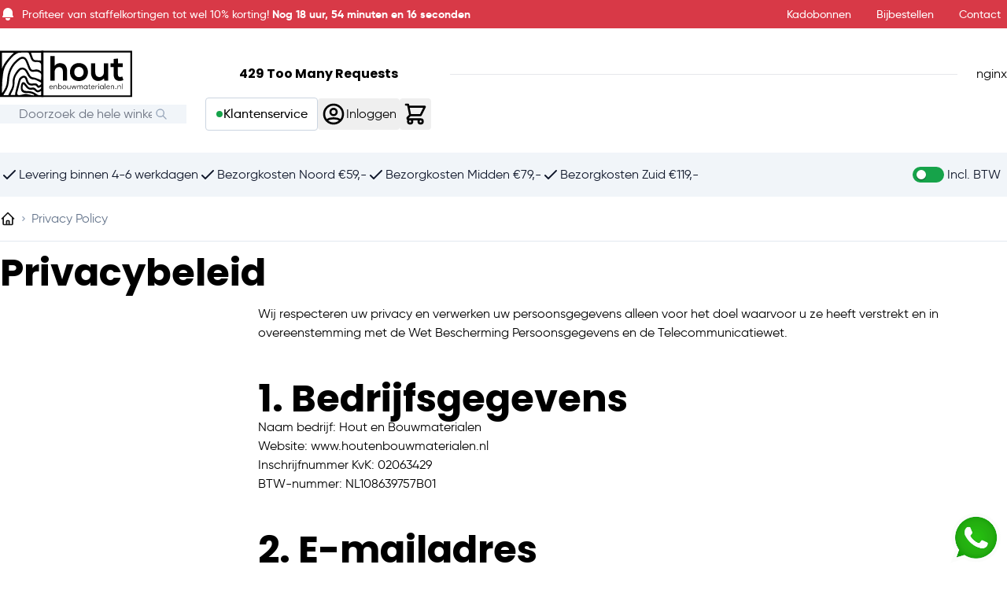

--- FILE ---
content_type: text/css
request_url: https://www.houtenbouwmaterialen.nl/static/version1768821404/frontend/hbm/default/nl_NL/Anowave_TaxSwitch/css/tax.css
body_size: 651
content:
@CHARSET "UTF-8";

*, *:before, *:after { box-sizing: border-box; }

select.tax_display_select { background-color: #f0f0f0;  border-radius: 3px; padding:0px 20px 0px 5px; height:24px; cursor:pointer; }
select.tax_display_select option { cursor:pointer }

.price-including-tax::before 
{
    content: attr(data-label) ': ';
    font-size: 1.1rem;
}

.price-excluding-tax::before 
{
    content: attr(data-label) ': ';
    font-size: 1.1rem;
}

[data-label="Excl. tax"]::before,
[data-label="Excl. BTW"]::before 
{
	content: attr(data-label) ': ';
    font-size: 1.1rem;
}

[data-label="Incl. tax"]::before,
[data-label="Incl. BTW"]::before 
{
	content: attr(data-label) ': ';
    font-size: 1.1rem;
}

/* .price-wrapper[data-label="Incl. tax"]::after { content: attr(data-label);} */
/* .price-wrapper[data-label="Excl. tax"]::after { content: attr(data-label);} */


input[type="radio"][name="tax_display"] { margin:2px; }

.toggle-wrapper { position:relative; z-index:1; margin-top:-4px; }
.toggle-wrapper label { display: inline-block; padding:5px 10px 5px 10px; position: relative; text-align: center; transition: background 600ms ease, color 600ms ease; }
.toggle-wrapper input[type=radio].toggle {  display: none; }
.toggle-wrapper input[type=radio].toggle + label { position:relative; cursor: pointer; min-width: 60px; }
.toggle-wrapper input[type=radio].toggle + label:hover { background: none; color: #1a1a1a;}
.toggle-wrapper input[type=radio].toggle + label:after { background: #000;  content: "";  height:100%;  position: absolute;  top: 0; transition: left 200ms cubic-bezier(0.77, 0, 0.175, 1);  width:100%;  z-index: -1; }
.toggle-wrapper input[type=radio].toggle.toggle-2 + label { border-right: 0; }
.toggle-wrapper input[type=radio].toggle.toggle-2 + label:after { left: 100%; }
.toggle-wrapper input[type=radio].toggle.toggle-1 + label { margin-left: -5px; }
.toggle-wrapper input[type=radio].toggle.toggle-1 + label:after { left: -100%; }
.toggle-wrapper input[type=radio].toggle:checked + label { cursor: default; color: #fff; transition: color 200ms; }
.toggle-wrapper input[type=radio].toggle:checked + label:after { left: 0; }

.toggle-wrapper-links a { color:#fff; cursor:pointer; }
.toggle-wrapper-links a:hover { text-decoration:none; }
.toggle-wrapper-links .toggle {  display: inline-block;  background-color: #004687;  box-shadow: inset 0 2px 5px rgba(0,0,0,.5);  border-radius: 11px;  width: 40px;  height: 20px;  vertical-align: text-top;  position: relative; }
.toggle-wrapper-links .toggle:after { content:""; display:block; width:12px; height:12px; border-radius:11px; background-color:#fff; position:absolute; top:4px; left:5px; box-shadow:0 1px 1px rgba(0,0,0,.5) }
.toggle-wrapper-links .toggle-off:after { right:5px; left:inherit }

--- FILE ---
content_type: image/svg+xml
request_url: https://www.houtenbouwmaterialen.nl/static/version1768821404/frontend/hbm/default/nl_NL/images/logo.svg
body_size: 6161
content:
<?xml version="1.0" encoding="UTF-8"?>
<svg width="302px" height="107px" viewBox="0 0 302 107" version="1.1" xmlns="http://www.w3.org/2000/svg" xmlns:xlink="http://www.w3.org/1999/xlink">
    <!-- Generator: Sketch 52.5 (67469) - http://www.bohemiancoding.com/sketch -->
    <title>H&amp;BM-logo Copy 5@2x</title>
    <desc>Created with Sketch.</desc>
    <g id="Logo" stroke="none" stroke-width="1" fill="none" fill-rule="evenodd">
        <g id="Artboard" transform="translate(-892.000000, -573.000000)" fill="#000000">
            <g id="H&amp;BM-logo-Copy-5" transform="translate(892.000000, 573.000000)">
                <path d="M94.5313472,60.8778981 C94.4200192,63.1099461 93.9362912,65.3231781 93.6156352,67.545034 C91.5576352,66.67009 89.5349153,65.6971461 87.4337953,64.9429381 C83.9293154,63.6830501 80.4365954,61.9065061 76.8247075,61.5638981 C72.9533156,61.1969861 70.3535716,59.6885702 68.5041156,56.5807942 C66.5809637,53.3483623 64.9196677,49.9614823 63.0121957,46.7196424 C57.2270598,36.8914185 46.457252,36.1223146 39.6011721,45.2057384 C33.0586922,53.8720743 27.8780203,63.0362501 28.6855403,74.6159299 C29.0822443,80.3077698 27.1097003,85.7063937 24.2873004,90.7600576 C22.3563084,94.2159296 20.8353484,97.9022975 18.9655085,101.833273 L7.91110867,101.833273 C9.11141264,99.7007935 9.90560463,97.9266015 11.0157486,96.3782015 C17.2289485,87.7126497 20.0497805,78.1878338 20.6879564,67.432138 C21.7471404,49.5937863 28.4926763,34.0995946 43.1048681,22.8178348 C43.5705641,22.4579788 44.0284201,22.0879308 44.505092,21.7429708 C51.4552519,16.7049869 55.6857159,17.7335949 59.1251238,25.5916267 C61.2434918,30.4320427 62.8561797,35.4911946 64.8890917,40.3723785 C66.3653637,43.9129224 68.4163076,47.3233224 72.4107876,48.2421703 C74.8137475,48.7948903 77.5287395,48.4687463 80.0210754,48.0477384 C84.8050434,47.2378664 92.2381472,49.8070343 94.1738432,53.9198983 C95.0926912,55.8704902 94.6465952,58.5447142 94.5313472,60.8778981 Z M94.4725472,101.660009 C90.9429793,102.125705 87.6619393,102.631385 84.5251554,100.115529 C77.8776195,94.7827616 70.2602756,92.1908576 61.6684197,92.4785856 C53.1432039,92.7631776 49.844916,88.4190337 52.1341959,80.0764898 C52.4023239,79.0996258 52.8554759,78.1737218 53.4873799,76.5406499 C55.0059879,78.3587458 56.2431398,79.6758658 57.2944838,81.1270498 C61.5445478,86.9921537 66.4437637,91.1630336 74.4923075,89.1881377 C75.8164835,88.8635617 77.9505315,89.9713536 79.0881155,91.0650336 C84.7517314,96.5036415 85.9684993,96.7560895 93.1303392,92.9356576 C93.4164992,92.7827776 93.7700832,92.7576896 94.4725472,92.5734496 L94.4725472,101.660009 Z M77.6808355,102.493401 C73.6589155,101.873257 69.4982276,101.700777 65.6534917,100.509097 C61.5649318,99.2421535 57.7797798,98.7215775 53.6128199,100.019881 C50.3992039,101.021833 47.000564,101.717241 43.6481801,101.900697 C39.9680841,102.102969 38.5035721,99.5996575 39.4600521,96.0896895 C41.5227561,88.5272257 43.4568841,80.9286978 45.43962,73.3434979 C46.512132,69.238474 47.326708,64.9978181 51.7743399,62.9225701 C55.0953639,61.3733861 56.7354918,61.9606021 58.0784838,65.3874661 C58.5920038,66.69753 58.9589158,68.06561 59.3807078,69.410954 C61.8777477,77.3685539 66.2516837,80.3900898 74.6514595,79.9102818 C76.2947235,79.8162018 77.9497475,79.3857858 79.5640034,79.5237698 C80.7109954,79.6217698 82.1723714,80.1102018 82.8505314,80.9467298 C87.1421473,86.2402977 87.2511233,86.3202657 93.5262592,83.0729378 C93.7167712,82.9741538 93.9801952,83.0164898 94.2099072,82.9937538 C94.6803072,86.2379457 93.1632672,88.1164097 88.7579713,90.2771136 C86.2154593,91.5244576 84.6192354,90.6440256 83.0339874,88.6283617 C80.2249154,85.0588097 76.5299235,83.7142497 72.0642596,84.9043617 C68.6491556,85.8161537 66.0509797,84.3845697 63.9122277,81.9761218 C61.8848037,79.6931138 60.1333478,77.1654979 58.1286598,74.8597539 C54.5575399,70.753946 50.3976359,71.222778 48.79906,76.4144259 C47.634036,80.2003618 47.2193,84.5437217 47.772804,88.4543137 C48.605412,94.3350976 52.7135719,97.1292735 58.8632678,97.0790975 C64.2963877,97.0336255 69.7099076,96.8987775 74.7588675,99.3801375 C75.8611715,99.9226655 76.9281955,100.534185 78.0116835,101.113561 C77.9019235,101.573769 77.7905955,102.033977 77.6808355,102.493401 Z M34.3499402,101.783881 L24.1587244,101.783881 C25.0360204,99.5706495 25.4860364,97.6247615 26.4926923,96.0316735 C31.4303243,88.2222497 33.3605322,79.7973858 33.3377962,70.543834 C33.3134922,60.4216101 38.9959241,52.4969383 45.620724,45.5060104 C49.10482,41.8298345 54.9989319,42.8874504 57.8958118,47.1743624 C59.9279398,50.1817863 61.4959398,53.5043783 63.2560197,56.6944742 C66.3982917,62.3894501 70.4743076,66.27417 77.6863235,66.201258 C80.3723074,66.174602 83.1186594,68.098538 85.7654433,69.293354 C88.4529953,70.506986 91.0511712,71.9189699 94.3016352,73.5520419 C94.9727392,76.3924739 93.5239072,78.3940258 87.8908673,80.6221538 C85.8124833,74.7970339 81.2456834,74.6206339 75.8635235,75.1960899 C67.5813476,76.0812259 65.6762277,74.4850019 63.1901637,66.456058 C62.8075717,65.2212581 62.4484997,63.9676421 61.9255717,62.7908581 C59.8087718,58.0319782 55.7554919,56.4192902 50.8821479,58.3839942 C47.358068,59.8053862 44.523124,62.0774181 43.2013001,65.7230181 C42.1656361,68.581482 41.4647401,71.564602 40.6642761,74.5053859 C38.8838121,81.0533538 37.0570922,87.5911297 35.4146122,94.1743776 C34.8313162,96.5130495 34.7278282,98.9708895 34.3499402,101.783881 Z M4.81352472,75.8797379 C5.18906071,68.619898 6.1557327,61.3874981 6.94443668,54.1527462 C7.98480466,44.6091144 11.0596526,35.7679466 16.9882605,28.1686347 C23.4060844,19.9429068 29.4452363,11.219339 39.1691881,6.37892306 C41.0821481,5.42636308 43.3753481,4.89559509 45.51802,4.81405909 C51.1573319,4.60081109 56.8123238,4.84463509 62.4547717,4.69175509 C64.7142597,4.63060309 66.0188357,5.47653908 66.7252197,7.49377104 C67.8126276,10.596059 68.8569156,13.7140269 69.9733316,16.8053389 C72.7471236,24.4893228 76.6302755,26.9557867 84.6866594,26.2031467 C90.6897473,25.6433707 94.5736832,29.1110027 94.5760352,35.0349066 C94.5776032,39.1297385 94.5760352,43.2222184 94.5760352,47.7623624 C93.7277472,47.3570344 93.1844352,47.2237544 92.8073312,46.8976104 C88.6254753,43.2778824 83.8352354,42.5887464 78.5871395,43.7710184 C73.7036035,44.8701864 71.6118916,44.0658024 69.5005796,39.5146825 C67.4786437,35.1572106 66.0000197,30.5496426 64.2391557,26.0690827 C58.9236358,12.541163 50.9417319,10.613307 39.6066601,19.8151148 C23.7925964,32.6538986 16.8949645,49.7247143 16.0600045,69.501898 C15.6060685,80.2560258 11.1059086,89.0227137 4.73434072,97.3699615 C4.73434072,90.0528896 4.44896472,82.9490658 4.81352472,75.8797379 Z M4.43485272,4.98183508 L31.6521963,4.98183508 C20.5781964,16.0409389 9.82250063,26.8115307 4.43485272,41.5946345 L4.43485272,4.98183508 Z M94.2436192,4.90343509 L94.2436192,22.8633068 C89.9080993,22.5544108 85.5725793,22.2070988 81.2323554,21.9483788 C78.3103875,21.7743308 76.2900195,20.2353388 75.2661155,17.6787149 C73.6197155,13.5705549 72.2633956,9.34636301 70.6899076,4.90343509 L94.2436192,4.90343509 Z M99.2682751,101.793289 L99.2620031,101.793289 L99.2620031,4.99281108 L99.2682751,4.99281108 L99.2682751,0.55223516 L0.0130927998,0.55223516 L0.0130927998,106.211129 L99.2682751,106.211129 L99.2682751,101.793289 Z" id="Fill-3"></path>
                <path d="M94.4641584,106.27283 L301.869787,106.27283 L301.869787,0.56846396 L94.4641584,0.56846396 L94.4641584,106.27283 Z M98.4680463,102.268942 L297.865899,102.268942 L297.865899,4.57156789 L98.4680463,4.57156789 L98.4680463,102.268942 Z" id="Fill-5"></path>
                <path d="M115.128072,12.7716078 L124.906372,12.7716078 L124.906372,34.7327078 C128.432972,30.1641578 132.761072,28.8016078 137.249472,28.8016078 C148.470472,28.8016078 153.439772,36.4158578 153.439772,48.0376078 L153.439772,68.8766078 L143.661472,68.8766078 L143.661472,48.1177578 C143.661472,40.9042578 139.894422,37.8585578 134.684672,37.8585578 C128.913872,37.8585578 124.906372,42.7477078 124.906372,48.6788078 L124.906372,68.8766078 L115.128072,68.8766078 L115.128072,12.7716078 Z M180.290022,28.5611578 C192.873572,28.5611578 200.968722,37.8585578 200.968722,49.1597078 C200.968722,60.5410078 193.194172,69.7582578 180.370172,69.7582578 C167.546172,69.7582578 159.851772,60.5410078 159.851772,49.1597078 C159.851772,37.8585578 167.706472,28.5611578 180.290022,28.5611578 Z M180.370172,37.4578078 C173.316972,37.4578078 169.630072,43.2286078 169.630072,49.1597078 C169.630072,55.1709578 173.236822,60.7814578 180.370172,60.7814578 C187.503522,60.7814578 191.110272,55.1709578 191.110272,49.1597078 C191.110272,43.2286078 186.942472,37.4578078 180.370172,37.4578078 Z M207.941772,29.3626578 L217.720072,29.3626578 L217.720072,50.0413578 C217.720072,56.0526078 221.006222,60.6211578 227.257922,60.6211578 C233.269172,60.6211578 237.356822,55.5717078 237.356822,49.5604578 L237.356822,29.3626578 L247.054972,29.3626578 L247.054972,68.9567578 L238.318622,68.9567578 L237.677422,63.5867078 C233.589772,67.5942078 229.822722,69.5178078 224.292372,69.5178078 C214.834672,69.5178078 207.941772,62.3844578 207.941772,50.1215078 L207.941772,29.3626578 Z M259.718672,19.2637578 L269.496972,18.2218078 L269.496972,29.4428078 L280.397372,29.4428078 L280.397372,37.8585578 L269.416822,37.8585578 L269.416822,54.9305078 C269.416822,58.6975578 271.500722,60.5410078 274.546422,60.5410078 C276.069272,60.5410078 277.832572,60.0601078 279.275272,59.3387578 L282.000372,67.6743578 C279.195122,68.7964578 276.870772,69.2773578 273.905222,69.3575078 C265.329172,69.6781078 259.718672,64.7889578 259.718672,54.9305078 L259.718672,37.8585578 L252.344872,37.8585578 L252.344872,29.4428078 L259.718672,29.4428078 L259.718672,19.2637578 Z" id="hout"></path>
                <path d="M120.55,83.392 C120.55,83.698 120.55,83.86 120.514,84.166 L113.89,84.166 C113.89,86.002 115.024,87.172 116.77,87.172 C118.012,87.172 118.912,86.614 119.272,85.678 L120.442,85.678 C120.136,87.19 118.642,88.216 116.788,88.216 C114.304,88.216 112.72,86.506 112.72,83.878 C112.72,81.286 114.322,79.576 116.716,79.576 C119.002,79.576 120.55,81.178 120.55,83.392 Z M113.89,83.248 L119.416,83.248 C119.398,81.628 118.39,80.53 116.698,80.53 C115.06,80.53 113.998,81.646 113.89,83.248 Z M122.81,88 L122.81,79.792 L123.98,79.792 L123.98,81.682 C124.358,80.458 125.402,79.576 127.04,79.576 C129.11,79.576 130.154,80.818 130.154,83.05 L130.154,88 L129.002,88 L129.002,83.518 C129.002,81.574 128.264,80.602 126.662,80.602 C124.862,80.602 123.98,81.934 123.98,83.824 L123.98,88 L122.81,88 Z M137.49,79.576 C139.848,79.576 141.522,81.358 141.522,83.914 C141.522,86.398 139.812,88.216 137.436,88.216 C135.996,88.216 134.754,87.442 134.214,86.236 L134.214,88 L133.044,88 L133.044,79.792 L133.062,79.792 L133.062,75.4 L134.214,75.4 L134.214,81.592 C134.754,80.332 136.014,79.576 137.49,79.576 Z M137.292,87.154 C139.074,87.154 140.352,85.786 140.352,83.914 C140.352,82.006 139.074,80.638 137.292,80.638 C135.456,80.638 134.142,82.006 134.142,83.914 C134.142,85.786 135.474,87.154 137.292,87.154 Z M147.292,88.216 C144.682,88.216 143.062,86.272 143.062,83.896 C143.062,81.502 144.682,79.576 147.292,79.576 C149.902,79.576 151.504,81.502 151.504,83.896 C151.504,86.272 149.902,88.216 147.292,88.216 Z M147.292,87.154 C149.2,87.154 150.352,85.696 150.352,83.896 C150.352,82.078 149.2,80.638 147.292,80.638 C145.384,80.638 144.232,82.078 144.232,83.896 C144.232,85.696 145.384,87.154 147.292,87.154 Z M156.878,88.216 C154.988,88.216 153.674,87.064 153.674,84.742 L153.674,79.792 L154.844,79.792 L154.844,84.49 C154.844,86.074 155.492,87.19 157.184,87.19 C159.092,87.19 159.848,85.57 159.848,84.148 L159.848,79.792 L161.018,79.792 L161.018,88 L159.848,88 L159.848,86.146 C159.452,87.298 158.39,88.216 156.878,88.216 Z M165.6,88 L162.558,79.792 L163.836,79.792 L166.068,86.362 L168.282,79.792 L169.542,79.792 L171.738,86.362 L174.006,79.792 L175.266,79.792 L172.242,88 L171.234,88 L168.912,81.232 L166.59,88 L165.6,88 Z M176.986,88 L176.986,79.792 L178.156,79.792 L178.156,81.646 C178.426,80.62 179.236,79.576 180.784,79.576 C182.17,79.576 183.178,80.26 183.448,81.646 C183.772,80.512 184.834,79.576 186.238,79.576 C188.164,79.576 189.172,80.728 189.172,82.798 L189.172,88 L188.02,88 L188.02,83.05 C188.02,81.286 187.156,80.602 185.968,80.602 C184.51,80.602 183.664,81.772 183.664,83.806 L183.664,88 L182.494,88 L182.494,83.284 C182.494,81.106 181.468,80.602 180.46,80.602 C178.912,80.602 178.156,81.898 178.156,83.806 L178.156,88 L176.986,88 Z M195.446,88.216 C192.854,88.216 191.342,86.326 191.342,83.914 C191.342,81.466 192.926,79.576 195.464,79.576 C196.976,79.576 198.146,80.386 198.65,81.592 L198.65,79.792 L199.82,79.792 L199.82,88 L198.65,88 L198.65,86.236 C198.146,87.406 196.904,88.216 195.446,88.216 Z M195.59,87.154 C197.57,87.154 198.722,85.66 198.722,83.914 C198.722,82.132 197.57,80.638 195.59,80.638 C193.7,80.638 192.512,82.042 192.512,83.914 C192.512,85.75 193.7,87.154 195.59,87.154 Z M205.95,87.046 C206.274,87.046 206.778,86.992 207.048,86.92 L207.048,87.964 C206.76,88.054 206.202,88.108 205.716,88.108 C204.708,88.108 203.358,87.874 203.358,85.318 L203.358,80.8 L201.774,80.8 L201.774,79.792 L203.358,79.792 L203.358,77.074 L204.51,77.074 L204.51,79.792 L206.778,79.792 L206.778,80.8 L204.51,80.8 L204.51,85.102 C204.51,86.812 205.14,87.046 205.95,87.046 Z M216.094,83.392 C216.094,83.698 216.094,83.86 216.058,84.166 L209.434,84.166 C209.434,86.002 210.568,87.172 212.314,87.172 C213.556,87.172 214.456,86.614 214.816,85.678 L215.986,85.678 C215.68,87.19 214.186,88.216 212.332,88.216 C209.848,88.216 208.264,86.506 208.264,83.878 C208.264,81.286 209.866,79.576 212.26,79.576 C214.546,79.576 216.094,81.178 216.094,83.392 Z M209.434,83.248 L214.96,83.248 C214.942,81.628 213.934,80.53 212.242,80.53 C210.604,80.53 209.542,81.646 209.434,83.248 Z M218.354,88 L218.354,79.792 L219.524,79.792 L219.524,81.952 C219.884,80.332 221,79.63 222.17,79.63 C222.422,79.63 222.71,79.666 222.908,79.702 L222.908,80.782 C222.656,80.746 222.404,80.728 222.134,80.728 C220.244,80.728 219.524,82.654 219.524,84.454 L219.524,88 L218.354,88 Z M225.438,78.154 C224.808,78.154 224.358,77.686 224.358,77.074 C224.358,76.48 224.808,75.994 225.438,75.994 C226.068,75.994 226.518,76.48 226.518,77.074 C226.518,77.686 226.068,78.154 225.438,78.154 Z M224.844,88 L224.844,79.792 L226.014,79.792 L226.014,88 L224.844,88 Z M232.378,88.216 C229.786,88.216 228.274,86.326 228.274,83.914 C228.274,81.466 229.858,79.576 232.396,79.576 C233.908,79.576 235.078,80.386 235.582,81.592 L235.582,79.792 L236.752,79.792 L236.752,88 L235.582,88 L235.582,86.236 C235.078,87.406 233.836,88.216 232.378,88.216 Z M232.522,87.154 C234.502,87.154 235.654,85.66 235.654,83.914 C235.654,82.132 234.502,80.638 232.522,80.638 C230.632,80.638 229.444,82.042 229.444,83.914 C229.444,85.75 230.632,87.154 232.522,87.154 Z M239.732,88 L239.732,75.4 L240.902,75.4 L240.902,88 L239.732,88 Z M250.992,83.392 C250.992,83.698 250.992,83.86 250.956,84.166 L244.332,84.166 C244.332,86.002 245.466,87.172 247.212,87.172 C248.454,87.172 249.354,86.614 249.714,85.678 L250.884,85.678 C250.578,87.19 249.084,88.216 247.23,88.216 C244.746,88.216 243.162,86.506 243.162,83.878 C243.162,81.286 244.764,79.576 247.158,79.576 C249.444,79.576 250.992,81.178 250.992,83.392 Z M244.332,83.248 L249.858,83.248 C249.84,81.628 248.832,80.53 247.14,80.53 C245.502,80.53 244.44,81.646 244.332,83.248 Z M253.252,88 L253.252,79.792 L254.422,79.792 L254.422,81.682 C254.8,80.458 255.844,79.576 257.482,79.576 C259.552,79.576 260.596,80.818 260.596,83.05 L260.596,88 L259.444,88 L259.444,83.518 C259.444,81.574 258.706,80.602 257.104,80.602 C255.304,80.602 254.422,81.934 254.422,83.824 L254.422,88 L253.252,88 Z M264.584,88.108 C263.972,88.108 263.486,87.604 263.486,86.992 C263.486,86.38 263.972,85.894 264.584,85.894 C265.214,85.894 265.7,86.38 265.7,86.992 C265.7,87.604 265.214,88.108 264.584,88.108 Z M268.68,88 L268.68,79.792 L269.85,79.792 L269.85,81.682 C270.228,80.458 271.272,79.576 272.91,79.576 C274.98,79.576 276.024,80.818 276.024,83.05 L276.024,88 L274.872,88 L274.872,83.518 C274.872,81.574 274.134,80.602 272.532,80.602 C270.732,80.602 269.85,81.934 269.85,83.824 L269.85,88 L268.68,88 Z M278.914,88 L278.914,75.4 L280.084,75.4 L280.084,88 L278.914,88 Z" id="enbouwmaterialen.nl"></path>
            </g>
        </g>
    </g>
</svg>


--- FILE ---
content_type: application/javascript
request_url: https://eu-assets.i.posthog.com/array/phc_N9lAz58AS085fiSlzXtnrSbJZsnfnz3qud59ySINblT/config.js
body_size: -289
content:
(function() {
  window._POSTHOG_REMOTE_CONFIG = window._POSTHOG_REMOTE_CONFIG || {};
  window._POSTHOG_REMOTE_CONFIG['phc_N9lAz58AS085fiSlzXtnrSbJZsnfnz3qud59ySINblT'] = {
    config: {"token": "phc_N9lAz58AS085fiSlzXtnrSbJZsnfnz3qud59ySINblT", "supportedCompression": ["gzip", "gzip-js"], "hasFeatureFlags": false, "captureDeadClicks": false, "capturePerformance": {"network_timing": true, "web_vitals": false, "web_vitals_allowed_metrics": null}, "autocapture_opt_out": false, "autocaptureExceptions": true, "analytics": {"endpoint": "/i/v0/e/"}, "elementsChainAsString": true, "errorTracking": {"autocaptureExceptions": true, "suppressionRules": []}, "logs": {"captureConsoleLogs": false}, "sessionRecording": false, "quotaLimited": ["recordings"], "heatmaps": true, "conversations": false, "surveys": false, "productTours": false, "defaultIdentifiedOnly": true},
    siteApps: []
  }
})();

--- FILE ---
content_type: image/svg+xml
request_url: https://www.houtenbouwmaterialen.nl/static/version1768821404/frontend/hbm/default/nl_NL/images/logo-white.svg
body_size: 6161
content:
<?xml version="1.0" encoding="UTF-8"?>
<svg width="302px" height="107px" viewBox="0 0 302 107" version="1.1" xmlns="http://www.w3.org/2000/svg" xmlns:xlink="http://www.w3.org/1999/xlink">
    <!-- Generator: Sketch 52.5 (67469) - http://www.bohemiancoding.com/sketch -->
    <title>H&amp;BM-logo Copy 5@2x</title>
    <desc>Created with Sketch.</desc>
    <g id="Logo" stroke="none" stroke-width="1" fill="none" fill-rule="evenodd">
        <g id="Artboard" transform="translate(-892.000000, -573.000000)" fill="#ffffff">
            <g id="H&amp;BM-logo-Copy-5" transform="translate(892.000000, 573.000000)">
                <path d="M94.5313472,60.8778981 C94.4200192,63.1099461 93.9362912,65.3231781 93.6156352,67.545034 C91.5576352,66.67009 89.5349153,65.6971461 87.4337953,64.9429381 C83.9293154,63.6830501 80.4365954,61.9065061 76.8247075,61.5638981 C72.9533156,61.1969861 70.3535716,59.6885702 68.5041156,56.5807942 C66.5809637,53.3483623 64.9196677,49.9614823 63.0121957,46.7196424 C57.2270598,36.8914185 46.457252,36.1223146 39.6011721,45.2057384 C33.0586922,53.8720743 27.8780203,63.0362501 28.6855403,74.6159299 C29.0822443,80.3077698 27.1097003,85.7063937 24.2873004,90.7600576 C22.3563084,94.2159296 20.8353484,97.9022975 18.9655085,101.833273 L7.91110867,101.833273 C9.11141264,99.7007935 9.90560463,97.9266015 11.0157486,96.3782015 C17.2289485,87.7126497 20.0497805,78.1878338 20.6879564,67.432138 C21.7471404,49.5937863 28.4926763,34.0995946 43.1048681,22.8178348 C43.5705641,22.4579788 44.0284201,22.0879308 44.505092,21.7429708 C51.4552519,16.7049869 55.6857159,17.7335949 59.1251238,25.5916267 C61.2434918,30.4320427 62.8561797,35.4911946 64.8890917,40.3723785 C66.3653637,43.9129224 68.4163076,47.3233224 72.4107876,48.2421703 C74.8137475,48.7948903 77.5287395,48.4687463 80.0210754,48.0477384 C84.8050434,47.2378664 92.2381472,49.8070343 94.1738432,53.9198983 C95.0926912,55.8704902 94.6465952,58.5447142 94.5313472,60.8778981 Z M94.4725472,101.660009 C90.9429793,102.125705 87.6619393,102.631385 84.5251554,100.115529 C77.8776195,94.7827616 70.2602756,92.1908576 61.6684197,92.4785856 C53.1432039,92.7631776 49.844916,88.4190337 52.1341959,80.0764898 C52.4023239,79.0996258 52.8554759,78.1737218 53.4873799,76.5406499 C55.0059879,78.3587458 56.2431398,79.6758658 57.2944838,81.1270498 C61.5445478,86.9921537 66.4437637,91.1630336 74.4923075,89.1881377 C75.8164835,88.8635617 77.9505315,89.9713536 79.0881155,91.0650336 C84.7517314,96.5036415 85.9684993,96.7560895 93.1303392,92.9356576 C93.4164992,92.7827776 93.7700832,92.7576896 94.4725472,92.5734496 L94.4725472,101.660009 Z M77.6808355,102.493401 C73.6589155,101.873257 69.4982276,101.700777 65.6534917,100.509097 C61.5649318,99.2421535 57.7797798,98.7215775 53.6128199,100.019881 C50.3992039,101.021833 47.000564,101.717241 43.6481801,101.900697 C39.9680841,102.102969 38.5035721,99.5996575 39.4600521,96.0896895 C41.5227561,88.5272257 43.4568841,80.9286978 45.43962,73.3434979 C46.512132,69.238474 47.326708,64.9978181 51.7743399,62.9225701 C55.0953639,61.3733861 56.7354918,61.9606021 58.0784838,65.3874661 C58.5920038,66.69753 58.9589158,68.06561 59.3807078,69.410954 C61.8777477,77.3685539 66.2516837,80.3900898 74.6514595,79.9102818 C76.2947235,79.8162018 77.9497475,79.3857858 79.5640034,79.5237698 C80.7109954,79.6217698 82.1723714,80.1102018 82.8505314,80.9467298 C87.1421473,86.2402977 87.2511233,86.3202657 93.5262592,83.0729378 C93.7167712,82.9741538 93.9801952,83.0164898 94.2099072,82.9937538 C94.6803072,86.2379457 93.1632672,88.1164097 88.7579713,90.2771136 C86.2154593,91.5244576 84.6192354,90.6440256 83.0339874,88.6283617 C80.2249154,85.0588097 76.5299235,83.7142497 72.0642596,84.9043617 C68.6491556,85.8161537 66.0509797,84.3845697 63.9122277,81.9761218 C61.8848037,79.6931138 60.1333478,77.1654979 58.1286598,74.8597539 C54.5575399,70.753946 50.3976359,71.222778 48.79906,76.4144259 C47.634036,80.2003618 47.2193,84.5437217 47.772804,88.4543137 C48.605412,94.3350976 52.7135719,97.1292735 58.8632678,97.0790975 C64.2963877,97.0336255 69.7099076,96.8987775 74.7588675,99.3801375 C75.8611715,99.9226655 76.9281955,100.534185 78.0116835,101.113561 C77.9019235,101.573769 77.7905955,102.033977 77.6808355,102.493401 Z M34.3499402,101.783881 L24.1587244,101.783881 C25.0360204,99.5706495 25.4860364,97.6247615 26.4926923,96.0316735 C31.4303243,88.2222497 33.3605322,79.7973858 33.3377962,70.543834 C33.3134922,60.4216101 38.9959241,52.4969383 45.620724,45.5060104 C49.10482,41.8298345 54.9989319,42.8874504 57.8958118,47.1743624 C59.9279398,50.1817863 61.4959398,53.5043783 63.2560197,56.6944742 C66.3982917,62.3894501 70.4743076,66.27417 77.6863235,66.201258 C80.3723074,66.174602 83.1186594,68.098538 85.7654433,69.293354 C88.4529953,70.506986 91.0511712,71.9189699 94.3016352,73.5520419 C94.9727392,76.3924739 93.5239072,78.3940258 87.8908673,80.6221538 C85.8124833,74.7970339 81.2456834,74.6206339 75.8635235,75.1960899 C67.5813476,76.0812259 65.6762277,74.4850019 63.1901637,66.456058 C62.8075717,65.2212581 62.4484997,63.9676421 61.9255717,62.7908581 C59.8087718,58.0319782 55.7554919,56.4192902 50.8821479,58.3839942 C47.358068,59.8053862 44.523124,62.0774181 43.2013001,65.7230181 C42.1656361,68.581482 41.4647401,71.564602 40.6642761,74.5053859 C38.8838121,81.0533538 37.0570922,87.5911297 35.4146122,94.1743776 C34.8313162,96.5130495 34.7278282,98.9708895 34.3499402,101.783881 Z M4.81352472,75.8797379 C5.18906071,68.619898 6.1557327,61.3874981 6.94443668,54.1527462 C7.98480466,44.6091144 11.0596526,35.7679466 16.9882605,28.1686347 C23.4060844,19.9429068 29.4452363,11.219339 39.1691881,6.37892306 C41.0821481,5.42636308 43.3753481,4.89559509 45.51802,4.81405909 C51.1573319,4.60081109 56.8123238,4.84463509 62.4547717,4.69175509 C64.7142597,4.63060309 66.0188357,5.47653908 66.7252197,7.49377104 C67.8126276,10.596059 68.8569156,13.7140269 69.9733316,16.8053389 C72.7471236,24.4893228 76.6302755,26.9557867 84.6866594,26.2031467 C90.6897473,25.6433707 94.5736832,29.1110027 94.5760352,35.0349066 C94.5776032,39.1297385 94.5760352,43.2222184 94.5760352,47.7623624 C93.7277472,47.3570344 93.1844352,47.2237544 92.8073312,46.8976104 C88.6254753,43.2778824 83.8352354,42.5887464 78.5871395,43.7710184 C73.7036035,44.8701864 71.6118916,44.0658024 69.5005796,39.5146825 C67.4786437,35.1572106 66.0000197,30.5496426 64.2391557,26.0690827 C58.9236358,12.541163 50.9417319,10.613307 39.6066601,19.8151148 C23.7925964,32.6538986 16.8949645,49.7247143 16.0600045,69.501898 C15.6060685,80.2560258 11.1059086,89.0227137 4.73434072,97.3699615 C4.73434072,90.0528896 4.44896472,82.9490658 4.81352472,75.8797379 Z M4.43485272,4.98183508 L31.6521963,4.98183508 C20.5781964,16.0409389 9.82250063,26.8115307 4.43485272,41.5946345 L4.43485272,4.98183508 Z M94.2436192,4.90343509 L94.2436192,22.8633068 C89.9080993,22.5544108 85.5725793,22.2070988 81.2323554,21.9483788 C78.3103875,21.7743308 76.2900195,20.2353388 75.2661155,17.6787149 C73.6197155,13.5705549 72.2633956,9.34636301 70.6899076,4.90343509 L94.2436192,4.90343509 Z M99.2682751,101.793289 L99.2620031,101.793289 L99.2620031,4.99281108 L99.2682751,4.99281108 L99.2682751,0.55223516 L0.0130927998,0.55223516 L0.0130927998,106.211129 L99.2682751,106.211129 L99.2682751,101.793289 Z" id="Fill-3"></path>
                <path d="M94.4641584,106.27283 L301.869787,106.27283 L301.869787,0.56846396 L94.4641584,0.56846396 L94.4641584,106.27283 Z M98.4680463,102.268942 L297.865899,102.268942 L297.865899,4.57156789 L98.4680463,4.57156789 L98.4680463,102.268942 Z" id="Fill-5"></path>
                <path d="M115.128072,12.7716078 L124.906372,12.7716078 L124.906372,34.7327078 C128.432972,30.1641578 132.761072,28.8016078 137.249472,28.8016078 C148.470472,28.8016078 153.439772,36.4158578 153.439772,48.0376078 L153.439772,68.8766078 L143.661472,68.8766078 L143.661472,48.1177578 C143.661472,40.9042578 139.894422,37.8585578 134.684672,37.8585578 C128.913872,37.8585578 124.906372,42.7477078 124.906372,48.6788078 L124.906372,68.8766078 L115.128072,68.8766078 L115.128072,12.7716078 Z M180.290022,28.5611578 C192.873572,28.5611578 200.968722,37.8585578 200.968722,49.1597078 C200.968722,60.5410078 193.194172,69.7582578 180.370172,69.7582578 C167.546172,69.7582578 159.851772,60.5410078 159.851772,49.1597078 C159.851772,37.8585578 167.706472,28.5611578 180.290022,28.5611578 Z M180.370172,37.4578078 C173.316972,37.4578078 169.630072,43.2286078 169.630072,49.1597078 C169.630072,55.1709578 173.236822,60.7814578 180.370172,60.7814578 C187.503522,60.7814578 191.110272,55.1709578 191.110272,49.1597078 C191.110272,43.2286078 186.942472,37.4578078 180.370172,37.4578078 Z M207.941772,29.3626578 L217.720072,29.3626578 L217.720072,50.0413578 C217.720072,56.0526078 221.006222,60.6211578 227.257922,60.6211578 C233.269172,60.6211578 237.356822,55.5717078 237.356822,49.5604578 L237.356822,29.3626578 L247.054972,29.3626578 L247.054972,68.9567578 L238.318622,68.9567578 L237.677422,63.5867078 C233.589772,67.5942078 229.822722,69.5178078 224.292372,69.5178078 C214.834672,69.5178078 207.941772,62.3844578 207.941772,50.1215078 L207.941772,29.3626578 Z M259.718672,19.2637578 L269.496972,18.2218078 L269.496972,29.4428078 L280.397372,29.4428078 L280.397372,37.8585578 L269.416822,37.8585578 L269.416822,54.9305078 C269.416822,58.6975578 271.500722,60.5410078 274.546422,60.5410078 C276.069272,60.5410078 277.832572,60.0601078 279.275272,59.3387578 L282.000372,67.6743578 C279.195122,68.7964578 276.870772,69.2773578 273.905222,69.3575078 C265.329172,69.6781078 259.718672,64.7889578 259.718672,54.9305078 L259.718672,37.8585578 L252.344872,37.8585578 L252.344872,29.4428078 L259.718672,29.4428078 L259.718672,19.2637578 Z" id="hout"></path>
                <path d="M120.55,83.392 C120.55,83.698 120.55,83.86 120.514,84.166 L113.89,84.166 C113.89,86.002 115.024,87.172 116.77,87.172 C118.012,87.172 118.912,86.614 119.272,85.678 L120.442,85.678 C120.136,87.19 118.642,88.216 116.788,88.216 C114.304,88.216 112.72,86.506 112.72,83.878 C112.72,81.286 114.322,79.576 116.716,79.576 C119.002,79.576 120.55,81.178 120.55,83.392 Z M113.89,83.248 L119.416,83.248 C119.398,81.628 118.39,80.53 116.698,80.53 C115.06,80.53 113.998,81.646 113.89,83.248 Z M122.81,88 L122.81,79.792 L123.98,79.792 L123.98,81.682 C124.358,80.458 125.402,79.576 127.04,79.576 C129.11,79.576 130.154,80.818 130.154,83.05 L130.154,88 L129.002,88 L129.002,83.518 C129.002,81.574 128.264,80.602 126.662,80.602 C124.862,80.602 123.98,81.934 123.98,83.824 L123.98,88 L122.81,88 Z M137.49,79.576 C139.848,79.576 141.522,81.358 141.522,83.914 C141.522,86.398 139.812,88.216 137.436,88.216 C135.996,88.216 134.754,87.442 134.214,86.236 L134.214,88 L133.044,88 L133.044,79.792 L133.062,79.792 L133.062,75.4 L134.214,75.4 L134.214,81.592 C134.754,80.332 136.014,79.576 137.49,79.576 Z M137.292,87.154 C139.074,87.154 140.352,85.786 140.352,83.914 C140.352,82.006 139.074,80.638 137.292,80.638 C135.456,80.638 134.142,82.006 134.142,83.914 C134.142,85.786 135.474,87.154 137.292,87.154 Z M147.292,88.216 C144.682,88.216 143.062,86.272 143.062,83.896 C143.062,81.502 144.682,79.576 147.292,79.576 C149.902,79.576 151.504,81.502 151.504,83.896 C151.504,86.272 149.902,88.216 147.292,88.216 Z M147.292,87.154 C149.2,87.154 150.352,85.696 150.352,83.896 C150.352,82.078 149.2,80.638 147.292,80.638 C145.384,80.638 144.232,82.078 144.232,83.896 C144.232,85.696 145.384,87.154 147.292,87.154 Z M156.878,88.216 C154.988,88.216 153.674,87.064 153.674,84.742 L153.674,79.792 L154.844,79.792 L154.844,84.49 C154.844,86.074 155.492,87.19 157.184,87.19 C159.092,87.19 159.848,85.57 159.848,84.148 L159.848,79.792 L161.018,79.792 L161.018,88 L159.848,88 L159.848,86.146 C159.452,87.298 158.39,88.216 156.878,88.216 Z M165.6,88 L162.558,79.792 L163.836,79.792 L166.068,86.362 L168.282,79.792 L169.542,79.792 L171.738,86.362 L174.006,79.792 L175.266,79.792 L172.242,88 L171.234,88 L168.912,81.232 L166.59,88 L165.6,88 Z M176.986,88 L176.986,79.792 L178.156,79.792 L178.156,81.646 C178.426,80.62 179.236,79.576 180.784,79.576 C182.17,79.576 183.178,80.26 183.448,81.646 C183.772,80.512 184.834,79.576 186.238,79.576 C188.164,79.576 189.172,80.728 189.172,82.798 L189.172,88 L188.02,88 L188.02,83.05 C188.02,81.286 187.156,80.602 185.968,80.602 C184.51,80.602 183.664,81.772 183.664,83.806 L183.664,88 L182.494,88 L182.494,83.284 C182.494,81.106 181.468,80.602 180.46,80.602 C178.912,80.602 178.156,81.898 178.156,83.806 L178.156,88 L176.986,88 Z M195.446,88.216 C192.854,88.216 191.342,86.326 191.342,83.914 C191.342,81.466 192.926,79.576 195.464,79.576 C196.976,79.576 198.146,80.386 198.65,81.592 L198.65,79.792 L199.82,79.792 L199.82,88 L198.65,88 L198.65,86.236 C198.146,87.406 196.904,88.216 195.446,88.216 Z M195.59,87.154 C197.57,87.154 198.722,85.66 198.722,83.914 C198.722,82.132 197.57,80.638 195.59,80.638 C193.7,80.638 192.512,82.042 192.512,83.914 C192.512,85.75 193.7,87.154 195.59,87.154 Z M205.95,87.046 C206.274,87.046 206.778,86.992 207.048,86.92 L207.048,87.964 C206.76,88.054 206.202,88.108 205.716,88.108 C204.708,88.108 203.358,87.874 203.358,85.318 L203.358,80.8 L201.774,80.8 L201.774,79.792 L203.358,79.792 L203.358,77.074 L204.51,77.074 L204.51,79.792 L206.778,79.792 L206.778,80.8 L204.51,80.8 L204.51,85.102 C204.51,86.812 205.14,87.046 205.95,87.046 Z M216.094,83.392 C216.094,83.698 216.094,83.86 216.058,84.166 L209.434,84.166 C209.434,86.002 210.568,87.172 212.314,87.172 C213.556,87.172 214.456,86.614 214.816,85.678 L215.986,85.678 C215.68,87.19 214.186,88.216 212.332,88.216 C209.848,88.216 208.264,86.506 208.264,83.878 C208.264,81.286 209.866,79.576 212.26,79.576 C214.546,79.576 216.094,81.178 216.094,83.392 Z M209.434,83.248 L214.96,83.248 C214.942,81.628 213.934,80.53 212.242,80.53 C210.604,80.53 209.542,81.646 209.434,83.248 Z M218.354,88 L218.354,79.792 L219.524,79.792 L219.524,81.952 C219.884,80.332 221,79.63 222.17,79.63 C222.422,79.63 222.71,79.666 222.908,79.702 L222.908,80.782 C222.656,80.746 222.404,80.728 222.134,80.728 C220.244,80.728 219.524,82.654 219.524,84.454 L219.524,88 L218.354,88 Z M225.438,78.154 C224.808,78.154 224.358,77.686 224.358,77.074 C224.358,76.48 224.808,75.994 225.438,75.994 C226.068,75.994 226.518,76.48 226.518,77.074 C226.518,77.686 226.068,78.154 225.438,78.154 Z M224.844,88 L224.844,79.792 L226.014,79.792 L226.014,88 L224.844,88 Z M232.378,88.216 C229.786,88.216 228.274,86.326 228.274,83.914 C228.274,81.466 229.858,79.576 232.396,79.576 C233.908,79.576 235.078,80.386 235.582,81.592 L235.582,79.792 L236.752,79.792 L236.752,88 L235.582,88 L235.582,86.236 C235.078,87.406 233.836,88.216 232.378,88.216 Z M232.522,87.154 C234.502,87.154 235.654,85.66 235.654,83.914 C235.654,82.132 234.502,80.638 232.522,80.638 C230.632,80.638 229.444,82.042 229.444,83.914 C229.444,85.75 230.632,87.154 232.522,87.154 Z M239.732,88 L239.732,75.4 L240.902,75.4 L240.902,88 L239.732,88 Z M250.992,83.392 C250.992,83.698 250.992,83.86 250.956,84.166 L244.332,84.166 C244.332,86.002 245.466,87.172 247.212,87.172 C248.454,87.172 249.354,86.614 249.714,85.678 L250.884,85.678 C250.578,87.19 249.084,88.216 247.23,88.216 C244.746,88.216 243.162,86.506 243.162,83.878 C243.162,81.286 244.764,79.576 247.158,79.576 C249.444,79.576 250.992,81.178 250.992,83.392 Z M244.332,83.248 L249.858,83.248 C249.84,81.628 248.832,80.53 247.14,80.53 C245.502,80.53 244.44,81.646 244.332,83.248 Z M253.252,88 L253.252,79.792 L254.422,79.792 L254.422,81.682 C254.8,80.458 255.844,79.576 257.482,79.576 C259.552,79.576 260.596,80.818 260.596,83.05 L260.596,88 L259.444,88 L259.444,83.518 C259.444,81.574 258.706,80.602 257.104,80.602 C255.304,80.602 254.422,81.934 254.422,83.824 L254.422,88 L253.252,88 Z M264.584,88.108 C263.972,88.108 263.486,87.604 263.486,86.992 C263.486,86.38 263.972,85.894 264.584,85.894 C265.214,85.894 265.7,86.38 265.7,86.992 C265.7,87.604 265.214,88.108 264.584,88.108 Z M268.68,88 L268.68,79.792 L269.85,79.792 L269.85,81.682 C270.228,80.458 271.272,79.576 272.91,79.576 C274.98,79.576 276.024,80.818 276.024,83.05 L276.024,88 L274.872,88 L274.872,83.518 C274.872,81.574 274.134,80.602 272.532,80.602 C270.732,80.602 269.85,81.934 269.85,83.824 L269.85,88 L268.68,88 Z M278.914,88 L278.914,75.4 L280.084,75.4 L280.084,88 L278.914,88 Z" id="enbouwmaterialen.nl"></path>
            </g>
        </g>
    </g>
</svg>


--- FILE ---
content_type: image/svg+xml
request_url: https://www.houtenbouwmaterialen.nl/static/version1768821404/frontend/hbm/default/nl_NL/images/swirl.svg
body_size: 2290
content:
<svg opacity="0.1" width="674" height="837" viewBox="0 0 674 837" fill="#000000" xmlns="http://www.w3.org/2000/svg">
    <path fill-rule="evenodd" clip-rule="evenodd" d="M647.367 617.904C639.808 629.623 630.317 640.09 621.671 651.107C613.4 640.028 605.623 628.528 596.745 617.968C581.944 600.344 568.817 579.965 550.579 566.967C531.03 553.037 521.84 536.863 521.65 514.361C521.456 490.958 523.142 467.529 523.061 444.124C522.801 373.16 467.633 335.767 402.646 363.694C340.636 390.335 284.352 423.869 252.541 488.937C236.903 520.919 209.516 544.005 178.662 562.604C157.558 575.32 137.927 590.547 115.668 606.019L56.5792 571.904C69.6483 564.085 79.4289 556.948 90.1938 552.007C150.441 524.354 195.236 481.588 232.204 425.435C293.521 332.307 377.918 269.396 491.223 253.525C494.835 253.018 498.437 252.431 502.061 252.038C554.93 246.262 574.333 264.876 568.201 317.954C564.423 350.649 557.259 382.965 552.896 415.616C549.741 439.305 550.064 464.063 568.549 481.356C579.669 491.759 595.199 498.375 609.834 503.792C637.933 514.179 669.649 551.002 667.164 579.201C665.99 592.577 655.262 605.652 647.367 617.904ZM519.815 838.105C499.495 829.729 480.379 822.336 471.462 799.06C452.567 749.728 419.936 712.213 373.113 687.253C326.655 662.481 322.579 628.827 360.844 590.81C365.325 586.358 370.636 582.753 379.108 575.879C381.553 590.39 384.057 601.325 385.149 612.412C389.568 657.223 402.743 694.881 451.926 709.047C460.017 711.38 467.968 723.952 470.636 733.373C483.942 780.241 489.658 785.36 539.86 786.817C541.866 786.874 543.834 787.83 548.164 789.002L519.815 838.105ZM427.458 790.788C407.895 775.025 386.193 761.252 369.36 742.947C351.458 723.483 332.849 708.989 306.525 703.145C286.221 698.642 265.885 691.911 247.393 682.557C227.091 672.293 227.073 654.245 243.137 638.23C277.757 603.729 311.802 568.636 346.066 533.765C364.606 514.892 382.191 494.49 412.439 497.001C435.024 498.879 441.959 507.114 438.446 529.777C437.104 538.441 434.797 546.966 432.854 555.538C421.374 606.246 435.327 636.072 481.723 659.402C490.8 663.965 500.99 666.747 509.188 672.474C515.013 676.543 521.301 683.693 522.316 690.306C528.74 732.156 529.073 732.925 572.747 734.742C574.074 734.796 575.349 735.838 576.648 736.424C569.041 755.407 555.071 760.876 524.783 758.957C507.3 757.851 501.515 748.168 499.33 732.383C495.452 704.424 479.896 685.755 452.313 678.405C431.213 672.793 421.792 657.039 417.874 637.423C414.159 618.829 412.683 599.765 409.162 581.119C402.883 547.91 379.184 537.606 354.442 560.728C336.403 577.591 320.635 599.782 311.392 622.623C297.495 656.972 310.737 684.749 343.765 703.457C372.949 719.978 402.306 735.956 421.553 764.946C425.752 771.28 429.548 777.878 433.532 784.352C431.509 786.5 429.478 788.644 427.458 790.788ZM198.056 653.23L143.581 621.779C155.176 612.526 163.652 603.4 174.004 597.898C224.761 570.934 261.364 531.364 290.113 481.289C321.564 426.514 376.662 401.227 433.885 383.894C463.978 374.78 492.184 398.685 494.294 430.791C495.773 453.314 493.788 476.108 493.243 498.779C492.272 539.251 501.939 572.823 540.717 594.686C555.157 602.831 563.835 621.703 574.255 636.328C584.834 651.181 594.317 666.829 606.596 685.685C601.321 703.106 587.332 709.451 550.271 704.107C557.335 666.215 533.475 651.168 502.91 637.668C455.878 616.891 450.675 602.386 462.436 551.326C464.243 543.473 466.235 535.59 467.111 527.617C470.644 495.368 454.009 474.145 421.83 469.722C398.558 466.527 376.316 470.056 357.877 485.677C343.423 497.928 330.369 511.886 316.915 525.307C286.969 555.197 256.807 584.889 227.488 615.395C217.074 626.233 208.852 639.195 198.056 653.23ZM120.995 422.095C145.653 384.022 173.384 347.923 200.172 311.261C235.509 262.899 279.529 224.611 334.928 201.842C394.897 177.197 454.395 148.693 521.474 152.545C534.671 153.301 548.585 157.51 560.292 163.682C591.101 179.933 620.568 198.702 651.206 215.289C663.474 221.932 667.808 230.529 665.29 243.61C661.424 263.73 657.278 283.802 653.601 303.953C644.454 354.036 657.515 379.349 702.927 400.144C736.762 415.645 746.704 446.37 728.234 478.39C715.467 500.523 702.69 522.633 688.525 547.167C685.255 542.359 682.767 539.962 681.769 537.036C670.709 504.57 647.254 486.063 615.513 476.255C585.98 467.124 577.308 456.322 580.222 425.213C583.009 395.425 589.481 365.963 594.048 336.317C607.841 246.809 571.19 211.758 481.892 226.503C357.305 247.078 267.176 318.04 201.009 422.337C165.031 479.051 113.624 512.537 53.5237 537.981C76.3525 498.441 96.9906 459.172 120.995 422.095ZM340.168 37.8018L485.652 121.797C391.955 147.384 300.859 172.394 225.938 235.653L340.168 37.8018ZM820.465 314.537L764.432 411.59C742.221 396.541 720.13 381.284 697.737 366.492C682.662 356.534 676.664 341.982 679.167 325.006C683.184 297.725 689.113 270.713 694.564 241.848L820.465 314.537ZM545.033 853.625L545 853.606L847.011 330.507L847.045 330.526L860.899 306.53L330.353 0.21875L0.703461 571.188L531.25 877.499L545.033 853.625Z" fill="#F8FAFC"/>
</svg>
